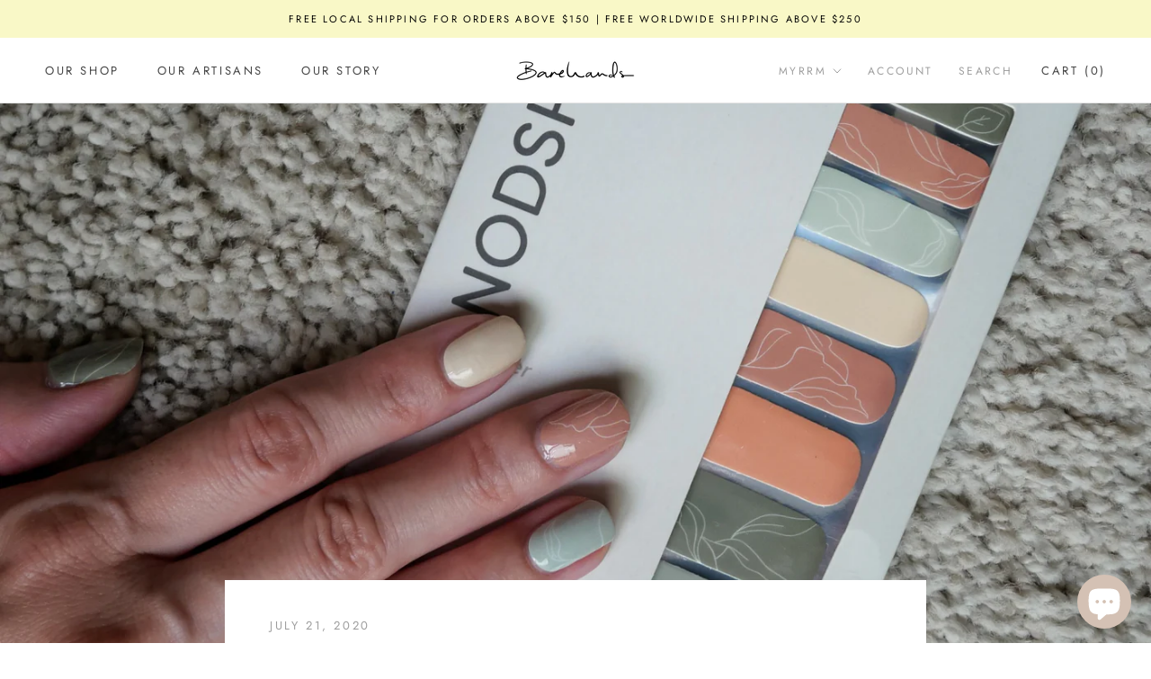

--- FILE ---
content_type: text/javascript
request_url: https://ourbarehands.com/cdn/shop/t/10/assets/custom.js?v=35082279090397075531769182427
body_size: 8194
content:
document.addEventListener("variant:changed",function(event){window.Shoppad.apps.infiniteoptions.init()});const ADDON_VARIANT_ID="47213778960629";(function(){"use strict";function updateSoldOutClasses(){const productDataElement=document.querySelector("[data-product-json]");if(productDataElement)try{const variants=JSON.parse(productDataElement.textContent).product.variants,selectedOptions={};document.querySelectorAll('input[type="radio"][data-option-position]:checked').forEach(function(input){const position=input.getAttribute("data-option-position"),value=input.value;position&&value&&(selectedOptions[position]=value)}),updateColorSwatches(variants,selectedOptions),updateSizeSwatches(variants,selectedOptions),updatePopoverOptions(variants,selectedOptions),updateVariantSelectorChoices(variants,selectedOptions)}catch(error){console.error("Error updating sold-out classes:",error)}}function isVariantAvailable(variants,optionPosition,optionValue,selectedOptions){return variants.some(function(variant){if(!variant.available)return!1;const optionKey="option"+optionPosition;if(variant[optionKey]!==optionValue)return!1;for(let pos in selectedOptions)if(pos!==optionPosition){const key="option"+pos;if(variant[key]!==selectedOptions[pos])return!1}return!0})}function updateColorSwatches(variants,selectedOptions){document.querySelectorAll(".ColorSwatch:not(#find-in-store-drawer .ColorSwatch)").forEach(function(swatch){const inputId=swatch.getAttribute("for");if(!inputId)return;const input=document.getElementById(inputId);if(!input)return;const optionPosition=input.getAttribute("data-option-position"),optionValue=input.value;isVariantAvailable(variants,optionPosition,optionValue,selectedOptions)?swatch.classList.remove("sold-out"):swatch.classList.add("sold-out")})}function updateSizeSwatches(variants,selectedOptions){document.querySelectorAll(".SizeSwatch:not(#find-in-store-drawer .SizeSwatch)").forEach(function(swatch){const inputId=swatch.getAttribute("for");if(!inputId)return;const input=document.getElementById(inputId);if(!input||!input.classList.contains("SizeSwatch__Radio")||!input.classList.contains("Size"))return;const optionPosition=input.getAttribute("data-option-position"),optionValue=input.value;isVariantAvailable(variants,optionPosition,optionValue,selectedOptions)?input.classList.remove("sold-out"):input.classList.add("sold-out")})}function updatePopoverOptions(variants,selectedOptions){document.querySelectorAll(".Popover__Value").forEach(function(button){const optionPosition=button.getAttribute("data-option-position"),optionValue=button.getAttribute("data-value");if(!optionPosition||!optionValue)return;isVariantAvailable(variants,optionPosition,optionValue,selectedOptions)?button.classList.remove("sold-out"):button.classList.add("sold-out")})}function updateVariantSelectorChoices(variants,selectedOptions){document.querySelectorAll(".VariantSelector__Choice").forEach(function(choice){const carouselItem=choice.closest(".VariantSelector__Item");if(!carouselItem)return;const optionPosition=carouselItem.getAttribute("data-option-position"),optionValue=carouselItem.getAttribute("data-option-value");if(!optionPosition||!optionValue)return;isVariantAvailable(variants,optionPosition,optionValue,selectedOptions)?choice.classList.remove("sold-out"):choice.classList.add("sold-out")})}function init(){updateSoldOutClasses(),document.addEventListener("variant:changed",function(){setTimeout(updateSoldOutClasses,50)}),document.addEventListener("change",function(event){event.target.hasAttribute("data-option-position")&&setTimeout(updateSoldOutClasses,50)})}document.readyState==="loading"?document.addEventListener("DOMContentLoaded",init):init()})(),function(){"use strict";let sizingAdjustments={top:{},bottom:{}},currentTagConfig=null,isEditingExistingAdjustments=!1,sizeChartData=null;function loadSizeChartData(){const scripts=document.getElementsByTagName("script");let baseUrl="";for(let i=0;i<scripts.length;i++){const src=scripts[i].src;if(src&&src.indexOf("custom.js")!==-1){baseUrl=src.substring(0,src.lastIndexOf("/")+1);break}}const jsonUrl=baseUrl?baseUrl+"size-chart-data.json":"/assets/size-chart-data.json";fetch(jsonUrl).then(function(response){if(!response.ok)throw new Error("Failed to load size chart data (HTTP "+response.status+")");return response.json()}).then(function(data){sizeChartData=data}).catch(function(error){sizeChartData=[]})}function matchesConditions(product,conditions){if(!conditions||!conditions.conditions)return!1;const productTitle=product.title,productTags=product.tags,results=conditions.conditions.map(function(condition){if(condition.type==="TITLE"){if(condition.operation==="EQUALS")return productTitle.toLowerCase()===condition.value.toLowerCase();if(condition.operation==="CONTAINS")return productTitle.toLowerCase().indexOf(condition.value.toLowerCase())!==-1;if(condition.operation==="NOT_CONTAINS")return productTitle.toLowerCase().indexOf(condition.value.toLowerCase())===-1}else if(condition.type==="TAG"){if(condition.operation==="EQUALS")return productTags.indexOf(condition.value)!==-1;if(condition.operation==="CONTAINS")return productTags.some(function(tag){return tag.indexOf(condition.value)!==-1});if(condition.operation==="NOT_CONTAINS")return!productTags.some(function(tag){return tag.indexOf(condition.value)!==-1})}return!1});return conditions.type==="ALL"?results.every(function(result){return result}):conditions.type==="ANY"?results.some(function(result){return result}):!1}function findProductSizeChart(productInfo){if(!sizeChartData||!Array.isArray(sizeChartData))return null;for(let i=0;i<sizeChartData.length;i++){const product=sizeChartData[i];if(product.conditions&&matchesConditions(productInfo,product.conditions)&&product.contentConfigs&&product.contentConfigs.garment_measurements)return product.contentConfigs.garment_measurements}return null}function getCurrentProduct(){const productDataElement=document.querySelector("[data-product-json]");if(productDataElement)try{const productData=JSON.parse(productDataElement.textContent);if(productData.product&&productData.product)return productData.product}catch(error){console.error("Error parsing product data:",error)}return null}const areaLabels={Bust:"Bust",Waist:"Waist",Hips:"Hips",Length:"Length","Sleeve length":"Sleeve length"};function getCurrentSize(){const sizeRadios=document.querySelectorAll(".SizeSwatch__Radio.Size");for(let radio of sizeRadios)if(radio.checked)return radio.value;return"XS"}function getBaseMeasurement(area,size){const fieldName={Bust:"bust",Waist:"waist",Hips:"hips",Length:"length","Sleeve length":"sleeve_length"}[area];if(!fieldName)return null;const product=getCurrentProduct();if(product){const sizeChart=findProductSizeChart(product);if(sizeChart&&sizeChart.sizes&&Array.isArray(sizeChart.sizes))for(let i=0;i<sizeChart.sizes.length;i++){const sizeEntry=sizeChart.sizes[i];if(sizeEntry.size===size){if(sizeEntry[fieldName]!==void 0)return parseFloat(sizeEntry[fieldName]).toFixed(1);if(area==="Waist"&&sizeEntry.unstretched_waist!==void 0)return parseFloat(sizeEntry.unstretched_waist).toFixed(1);if(area==="Hips"&&sizeEntry.hip!==void 0)return parseFloat(sizeEntry.hip).toFixed(1);if(area==="Bust"&&sizeEntry.chest!==void 0)return parseFloat(sizeEntry.chest).toFixed(1)}}}return null}function calculateFee(adjustment){const isPaid=document.getElementById("sizing-drawer-description").getAttribute("type")==="paid";return Math.abs(adjustment)<=3&&!isPaid?"Free":"Add on +$"+10 .toFixed(2)}function removeOptionFromSelect(area){const select=document.getElementById("sizing-area-select");if(!select)return;const option=select.querySelector(`option[value="${area}"]`);option&&option.remove()}function addOptionToSelect(area){const select=document.getElementById("sizing-area-select");if(!select||select.querySelector(`option[value="${area}"]`))return;const option=document.createElement("option");option.value=area,option.textContent=areaLabels[area]||area;const areas=["Bust","Waist","Hips","Length","Sleeve length"],areaIndex=areas.indexOf(area);let inserted=!1;const options=select.querySelectorAll("option");for(let i=1;i<options.length;i++){const optValue=options[i].value;if(areas.indexOf(optValue)>areaIndex){select.insertBefore(option,options[i]),inserted=!0;break}}inserted||select.appendChild(option)}function addAdjustmentRow(area){const list=document.getElementById("sizing-adjustments-list");if(!list)return;const tabsContainer=document.getElementById("sizing-drawer-tabs"),hasTabs=tabsContainer&&tabsContainer.style.display!=="none",currentTab=hasTabs?getCurrentTab():"top";if(hasTabs){if(document.querySelector(`[data-area="${area}"][data-tab="${currentTab}"]`)){alert("This garment area has already been added.");return}}else if(document.querySelector(`[data-area="${area}"]`)){alert("This garment area has already been added.");return}const template=document.getElementById("sizing-adjustment-row-template");if(!template)return;const size=getCurrentSize(),baseMeasurement=getBaseMeasurement(area,size);if(baseMeasurement===null){alert("Measurement for "+(areaLabels[area]||area)+" is not available for this product.");return}const adjustment=1,newMeasurement=(parseFloat(baseMeasurement)+adjustment).toFixed(1),fee=calculateFee(adjustment);let html=template.innerHTML.replace(/{area}/g,area).replace(/{areaLabel}/g,areaLabels[area]||area).replace(/{size}/g,size).replace(/{baseMeasurement}/g,baseMeasurement).replace(/{newMeasurement}/g,newMeasurement).replace(/{fee}/g,fee);const wrapper=document.createElement("div");wrapper.innerHTML=html;const row=wrapper.firstElementChild;hasTabs&&row.setAttribute("data-tab",currentTab),list.appendChild(row),sizingAdjustments[currentTab][area]={size,baseMeasurement,adjustment,newMeasurement,fee},attachRowEventHandlers(area,currentTab,hasTabs),hasTabs?updateDropdownForTab(currentTab):removeOptionFromSelect(area),updateSaveButtonState()}function attachRowEventHandlers(area,tabType,hasTabs){const row=hasTabs?document.querySelector(`[data-area="${area}"][data-tab="${tabType}"]`):document.querySelector(`[data-area="${area}"]`);if(!row)return;const deleteBtn=row.querySelector('[data-action="delete-adjustment"]');deleteBtn&&deleteBtn.addEventListener("click",function(){row.remove(),delete sizingAdjustments[tabType][area],hasTabs?updateDropdownForTab(tabType):addOptionToSelect(area),updateSaveButtonState()});const increaseBtn=row.querySelector('[data-action="increase-adjustment"]');increaseBtn&&increaseBtn.addEventListener("click",function(){updateAdjustment(area,.5,tabType,hasTabs)});const decreaseBtn=row.querySelector('[data-action="decrease-adjustment"]');decreaseBtn&&decreaseBtn.addEventListener("click",function(){updateAdjustment(area,-.5,tabType,hasTabs)})}function updateAdjustment(area,delta,tabType,hasTabs){if(!sizingAdjustments[tabType]||!sizingAdjustments[tabType][area])return;const data=sizingAdjustments[tabType][area],newAdjustment=data.adjustment+delta;if(newAdjustment<-6||newAdjustment>6)return;data.adjustment=newAdjustment,data.newMeasurement=(parseFloat(data.baseMeasurement)+data.adjustment).toFixed(1),data.fee=calculateFee(data.adjustment);const row=hasTabs?document.querySelector(`[data-area="${area}"][data-tab="${tabType}"]`):document.querySelector(`[data-area="${area}"]`);if(!row)return;const valueDisplay=row.querySelector(".SizingAdjustment__Value");if(valueDisplay){const sign=data.adjustment>=0?"+":"";valueDisplay.textContent=sign+data.adjustment+'"'}const newMeasurementInput=row.querySelector(".SizingAdjustment__NewMeasurement");newMeasurementInput&&(newMeasurementInput.value=data.newMeasurement+'"');const feeInputs=row.querySelectorAll(".SizingAdjustment__Field--fee input");feeInputs.length>0&&(feeInputs[0].value=data.fee)}function updateSelectVisibility(){const select=document.getElementById("sizing-area-select"),controlsContainer=document.querySelector(".SizingDrawer__Controls");if(!select||!controlsContainer)return;select.querySelectorAll('option[value]:not([value=""])').length>0?controlsContainer.style.display="flex":controlsContainer.style.display="none"}function getCurrentTab(){const activeTab=document.querySelector(".SizingDrawer__Tab--active");return activeTab?activeTab.getAttribute("data-tab"):"top"}function populateDropdownRegular(){const areaSelect=document.getElementById("sizing-area-select");if(!areaSelect||!currentTagConfig)return;const placeholder=areaSelect.querySelector('option[value=""]');if(areaSelect.innerHTML="",placeholder)areaSelect.appendChild(placeholder);else{const newPlaceholder=document.createElement("option");newPlaceholder.value="",newPlaceholder.textContent="Select Garment Area",areaSelect.appendChild(newPlaceholder)}const areas=currentTagConfig.top||[],areaLabelsMap={Bust:"Bust",Waist:"Waist",Hips:"Hips",Length:"Length","Sleeve length":"Sleeve Length"},currentSize=getCurrentSize();areas.forEach(function(area){const option=document.createElement("option");option.value=area,option.textContent=areaLabelsMap[area]||area,getBaseMeasurement(area,currentSize)===null&&(option.disabled=!0,option.textContent=(areaLabelsMap[area]||area)+" (Not Available)"),areaSelect.appendChild(option)}),updateSelectVisibility()}function updateDropdownForTab(tabType){const areaSelect=document.getElementById("sizing-area-select");if(!areaSelect||!currentTagConfig)return;const placeholder=areaSelect.querySelector('option[value=""]');if(areaSelect.innerHTML="",placeholder)areaSelect.appendChild(placeholder);else{const newPlaceholder=document.createElement("option");newPlaceholder.value="",newPlaceholder.textContent="Select Garment Area",areaSelect.appendChild(newPlaceholder)}const areas=currentTagConfig[tabType]||[],areaLabelsMap={Bust:"Bust",Waist:"Waist",Hips:"Hips",Length:"Length","Sleeve length":"Sleeve Length"},currentSize=getCurrentSize();areas.forEach(function(area){if(!document.querySelector(`[data-area="${area}"][data-tab="${tabType}"]`)){const option=document.createElement("option");option.value=area,option.textContent=areaLabelsMap[area]||area,getBaseMeasurement(area,currentSize)===null&&(option.disabled=!0,option.textContent=(areaLabelsMap[area]||area)+" (Not Available)"),areaSelect.appendChild(option)}}),updateSelectVisibility()}function switchTab(tabType){document.querySelectorAll(".SizingDrawer__Tab").forEach(function(tab){tab.getAttribute("data-tab")===tabType?tab.classList.add("SizingDrawer__Tab--active"):tab.classList.remove("SizingDrawer__Tab--active")}),document.querySelectorAll(".SizingAdjustment__Row").forEach(function(row){row.getAttribute("data-tab")===tabType?row.style.display="block":row.style.display="none"}),updateDropdownForTab(tabType),updateSaveButtonState()}function updateSaveButtonState(){const saveBtn=document.querySelector('[data-action="save-sizing-adjustments"]'),header=document.getElementById("sizing-adjustments-header"),hasAdjustments=Object.keys(sizingAdjustments.top).length>0||Object.keys(sizingAdjustments.bottom).length>0;saveBtn&&(hasAdjustments||isEditingExistingAdjustments?(saveBtn.disabled=!1,saveBtn.classList.remove("Button--disabled")):(saveBtn.disabled=!0,saveBtn.classList.add("Button--disabled"))),header&&(header.style.display=hasAdjustments?"block":"none"),updateSelectVisibility()}function saveSizingAdjustments(){const summary=document.getElementById("sizing-adjustments-summary"),summaryList=document.getElementById("sizing-adjustments-list-summary"),propertiesContainer=document.getElementById("sizing-adjustments-properties");if(!summary||!summaryList||!propertiesContainer)return;summaryList.innerHTML="",propertiesContainer.innerHTML="";const hasTopAdjustments=Object.keys(sizingAdjustments.top).length>0,hasBottomAdjustments=Object.keys(sizingAdjustments.bottom).length>0;if(!hasTopAdjustments&&!hasBottomAdjustments){summary.style.display="none";const drawer2=document.getElementById("sizing-adjustments-drawer"),closeButton2=drawer2?drawer2.querySelector('[data-action="close-drawer"]'):null;closeButton2?closeButton2.click():drawer2&&drawer2.setAttribute("aria-hidden","true"),isEditingExistingAdjustments=!1;return}const linkId="sizing_"+Date.now()+"_"+Math.random().toString(36).substr(2,9);let totalAddOnFee=0;const showTabLabels=hasTopAdjustments&&hasBottomAdjustments;function processAdjustments(adjustmentsObj,tabName){Object.keys(adjustmentsObj).forEach(function(area){const data=adjustmentsObj[area],row=document.createElement("div");row.className="SizingSummary__Item";const label=document.createElement("span");label.className="SizingSummary__ItemLabel";const labelPrefix=showTabLabels?tabName+" - ":"";label.textContent=labelPrefix+areaLabels[area]+": "+data.newMeasurement+`" (${data.adjustment>0?"+":""}${parseFloat(data.adjustment).toFixed(1)}")`;const separator=document.createElement("div");separator.className="SizingSummary__ItemSeparator";const fee=document.createElement("span");fee.className="SizingSummary__ItemFee",fee.textContent=data.fee,row.appendChild(label),row.appendChild(separator),row.appendChild(fee),summaryList.appendChild(row);const input=document.createElement("input");input.type="hidden";const propertyName=showTabLabels?tabName+" - "+areaLabels[area]:areaLabels[area];if(input.name="properties["+propertyName+"]",input.value=data.newMeasurement+'" ('+(data.adjustment>0?"+":"")+parseFloat(data.adjustment).toFixed(1)+'")__'+data.fee,propertiesContainer.appendChild(input),data.fee!=="Free"){const feeValue=parseFloat(data.fee.replace(/[^0-9.]/g,""));isNaN(feeValue)||(totalAddOnFee+=feeValue)}})}if(processAdjustments(sizingAdjustments.top,"Top"),processAdjustments(sizingAdjustments.bottom,"Bottom"),totalAddOnFee>0){const totalInputSizeAdjustPrice=document.createElement("input");totalInputSizeAdjustPrice.type="hidden",totalInputSizeAdjustPrice.name="properties[_size_adjust_price]",totalInputSizeAdjustPrice.value=totalAddOnFee,propertiesContainer.appendChild(totalInputSizeAdjustPrice);const linkIdInput=document.createElement("input");linkIdInput.type="hidden",linkIdInput.name="properties[_sizing_link_id]",linkIdInput.value=linkId,propertiesContainer.appendChild(linkIdInput);const totalInputProduct=document.createElement("input");totalInputProduct.type="hidden",totalInputProduct.name="items[][id]",totalInputProduct.value=ADDON_VARIANT_ID,propertiesContainer.appendChild(totalInputProduct);const totalInputProductQuantity=document.createElement("input");totalInputProductQuantity.type="hidden",totalInputProductQuantity.name="items[][quantity]",totalInputProductQuantity.value=Math.ceil(totalAddOnFee/15),propertiesContainer.appendChild(totalInputProductQuantity);const addonLinkIdInput=document.createElement("input");addonLinkIdInput.type="hidden",addonLinkIdInput.name="items[][properties][_sizing_link_id]",addonLinkIdInput.value=linkId,propertiesContainer.appendChild(addonLinkIdInput);const addonMarkerInput=document.createElement("input");addonMarkerInput.type="hidden",addonMarkerInput.name="items[][properties][_is_sizing_addon]",addonMarkerInput.value="true",propertiesContainer.appendChild(addonMarkerInput)}summary.style.display="block";const drawer=document.getElementById("sizing-adjustments-drawer"),closeButton=drawer?drawer.querySelector('[data-action="close-drawer"]'):null;closeButton?closeButton.click():drawer&&drawer.setAttribute("aria-hidden","true"),isEditingExistingAdjustments=!1}function getSelectedColor(){const colorRadios=document.querySelectorAll(".ColorSwatch__Radio");for(let radio of colorRadios)if(radio.checked)return radio.value;return null}function updateDrawerTitle(){const productTitle=document.getElementById("sizing-drawer-product-title");if(!productTitle)return;const productDataElement=document.querySelector("[data-product-json]");if(productDataElement)try{const productData=JSON.parse(productDataElement.textContent),productName=productData.product?productData.product.title:"",selectedColor=getSelectedColor(),selectedSize=getCurrentSize();let titleParts=[productName.toUpperCase()];selectedColor&&titleParts.push(selectedColor.toUpperCase()),selectedSize&&titleParts.push(selectedSize.toUpperCase()),productTitle.textContent=titleParts.join(" - ")}catch(error){console.error("Error updating drawer title:",error)}}function loadDescription(){const DEFAULT_TAGS={"Custom - 1A":{description:`<p>We'd love for you to keep a piece that fits you best \u2014 one you'll reach for through the years.</p><p>Complimentary sizing adjustments of up to \xB13" are available for this design, with a nominal top-up fee applied for measurements beyond this range. Kindly refer to our standard size chart to guide your fit.</p><p>Do note that slight measurement variations of up to 0.5" may occur in the sewing process.</p><p>As each customised piece is made specially for you, we're unable to offer exchanges or returns.</p>`,top:["Bust","Waist","Hips","Length","Sleeve length"],type:"free"},"Custom - 1B":{description:`<p>We'd love for you to keep a piece that fits you best \u2014 one you'll reach for through the years.</p><p>Complimentary sizing adjustments of up to \xB13" are available for this design, with a nominal top-up fee applied for measurements beyond this range. Kindly refer to our standard size chart to guide your fit.</p><p>Do note that slight measurement variations of up to 0.5" may occur in the sewing process.</p><p>As each customised piece is made specially for you, we're unable to offer exchanges or returns.</p>`,top:["Bust","Waist","Hips","Length"],type:"free"},"Custom - 1C":{description:`<p>We'd love for you to keep a piece that fits you best \u2014 one you'll reach for through the years.</p><p>Complimentary sizing adjustments of up to \xB13" are available for this design, with a nominal top-up fee applied for measurements beyond this range. Kindly refer to our standard size chart to guide your fit.</p><p>Do note that slight measurement variations of up to 0.5" may occur in the sewing process.</p><p>As each customised piece is made specially for you, we're unable to offer exchanges or returns.</p>`,top:["Waist","Hips","Length"],type:"free"},"Custom - 2A":{description:`<p>We'd love for you to keep a piece that fits you best \u2014 one you'll reach for through the years.</p><p>All sizing adjustments for this design are available with a nominal top-up fee. Kindly refer to our standard size chart to guide your fit before confirming your adjustments.</p><p>Do note that slight measurement variations of up to 0.5" may occur in the sewing process.</p><p>As each customised piece is made specially for you, we're unable to offer exchanges or returns.</p>`,top:["Bust","Waist","Hips","Length","Sleeve length"],type:"paid"},"Custom - 2B":{description:`<p>We'd love for you to keep a piece that fits you best \u2014 one you'll reach for through the years.</p><p>All sizing adjustments for this design are available with a nominal top-up fee. Kindly refer to our standard size chart to guide your fit before confirming your adjustments.</p><p>Do note that slight measurement variations of up to 0.5" may occur in the sewing process.</p><p>As each customised piece is made specially for you, we're unable to offer exchanges or returns.</p>`,top:["Bust","Waist","Hips","Length"],type:"paid"},"Custom - 2C":{description:`<p>We'd love for you to keep a piece that fits you best \u2014 one you'll reach for through the years.</p><p>All sizing adjustments for this design are available with a nominal top-up fee. Kindly refer to our standard size chart to guide your fit before confirming your adjustments.</p><p>Do note that slight measurement variations of up to 0.5" may occur in the sewing process.</p><p>As each customised piece is made specially for you, we're unable to offer exchanges or returns.</p>`,top:["Waist","Hips","Length"],type:"paid"},"Custom - 3A":{description:`<p>We'd love for you to keep a piece that fits you best \u2014 one you'll reach for through the years.</p><p>Complimentary sizing adjustments of up to \xB13" are available for this design, with a nominal top-up fee applied for measurements beyond this range. Kindly refer to our standard size chart to guide your fit.</p><p>Do note that slight measurement variations of up to 0.5" may occur in the sewing process.</p><p>As each customised piece is made specially for you, we're unable to offer exchanges or returns.</p>`,top:["Bust","Waist","Hips","Length"],bottom:["Waist","Hips","Length"],type:"free"},"Custom - 3B":{description:`<p>We'd love for you to keep a piece that fits you best \u2014 one you'll reach for through the years.</p><p>Complimentary sizing adjustments of up to \xB13" are available for this design, with a nominal top-up fee applied for measurements beyond this range. Kindly refer to our standard size chart to guide your fit.</p><p>Do note that slight measurement variations of up to 0.5" may occur in the sewing process.</p><p>As each customised piece is made specially for you, we're unable to offer exchanges or returns.</p>`,top:["Bust","Waist","Hips","Length","Sleeve length"],bottom:["Waist","Hips","Length"],type:"free"},"Custom - X":{description:"<p>We'd love for you to keep a piece that fits you best \u2014 one you'll reach for through the years.</p><p>This design has been thoughtfully crafted to fit beautifully in our standard sizing, and due to its complexity, we're unable to offer sizing adjustments.</p><p>Kindly refer to our standard size chart to select your best fit before placing your order.</p>"}},descriptionContainer=document.getElementById("sizing-drawer-description");if(!descriptionContainer)return;const customTag=descriptionContainer.getAttribute("data-custom-tag");customTag&&DEFAULT_TAGS[customTag]&&DEFAULT_TAGS[customTag].description?(descriptionContainer.innerHTML=DEFAULT_TAGS[customTag].description,descriptionContainer.setAttribute("type",DEFAULT_TAGS[customTag].type)):descriptionContainer.innerHTML="<p>We'd love for you to keep a piece that fits you best \u2014 one you'll wear for many years to come.</p>",customTag&&DEFAULT_TAGS[customTag]?currentTagConfig=DEFAULT_TAGS[customTag]:currentTagConfig=null;const tabsContainer=document.getElementById("sizing-drawer-tabs"),productTitle=document.getElementById("sizing-drawer-product-title");if(tabsContainer&&currentTagConfig){const hasTop=currentTagConfig.top&&currentTagConfig.top.length>0,hasBottom=currentTagConfig.bottom&&currentTagConfig.bottom.length>0;if(hasTop&&hasBottom){tabsContainer.style.display="flex",productTitle&&(productTitle.style.display="none");const topTab=tabsContainer.querySelector('[data-tab="top"]'),bottomTab=tabsContainer.querySelector('[data-tab="bottom"]');topTab&&topTab.classList.add("SizingDrawer__Tab--active"),bottomTab&&bottomTab.classList.remove("SizingDrawer__Tab--active"),updateDropdownForTab("top")}else tabsContainer.style.display="none",productTitle&&(productTitle.style.display="block"),populateDropdownRegular()}else tabsContainer&&(tabsContainer.style.display="none"),productTitle&&(productTitle.style.display="block")}function restoreSavedAdjustmentsToDrawer(){const list=document.getElementById("sizing-adjustments-list");if(!list)return;list.querySelectorAll(".SizingAdjustment__Row").forEach(function(row){row.remove()});const tabsContainer=document.getElementById("sizing-drawer-tabs"),hasTabs=tabsContainer&&tabsContainer.style.display!=="none";if(["top","bottom"].forEach(function(tabType){Object.keys(sizingAdjustments[tabType]).forEach(function(area){const data=sizingAdjustments[tabType][area],template=document.getElementById("sizing-adjustment-row-template");if(!template)return;const adjustmentDisplay=(data.adjustment>=0?"+":"")+data.adjustment+'"';let html=template.innerHTML.replace(/{area}/g,area).replace(/{areaLabel}/g,areaLabels[area]||area).replace(/{size}/g,data.size).replace(/{baseMeasurement}/g,data.baseMeasurement).replace(/{newMeasurement}/g,data.newMeasurement).replace(/{fee}/g,data.fee);const wrapper=document.createElement("div");wrapper.innerHTML=html;const row=wrapper.firstElementChild,valueDisplay=row.querySelector(".SizingAdjustment__Value");if(valueDisplay&&(valueDisplay.textContent=adjustmentDisplay),hasTabs){row.setAttribute("data-tab",tabType);const currentTab=getCurrentTab();tabType!==currentTab&&(row.style.display="none")}list.appendChild(row),attachRowEventHandlers(area,tabType,hasTabs)})}),hasTabs){const currentTab=getCurrentTab();updateDropdownForTab(currentTab)}else populateDropdownRegular(),Object.keys(sizingAdjustments.top).forEach(function(area){removeOptionFromSelect(area)})}function init(){loadSizeChartData(),document.querySelectorAll('[data-action="open-drawer"][data-drawer-id="sizing-adjustments-drawer"]').forEach(function(button){button.addEventListener("click",function(){const summary=document.getElementById("sizing-adjustments-summary");summary&&summary.style.display!=="none"?(isEditingExistingAdjustments=!0,setTimeout(function(){restoreSavedAdjustmentsToDrawer()},100)):isEditingExistingAdjustments=!1,loadDescription(),updateDrawerTitle(),updateSaveButtonState()})});const areaSelect=document.getElementById("sizing-area-select");areaSelect&&areaSelect.addEventListener("change",function(){this.value&&(addAdjustmentRow(this.value),this.value="")});const saveBtn=document.querySelector('[data-action="save-sizing-adjustments"]');saveBtn&&saveBtn.addEventListener("click",saveSizingAdjustments),document.querySelectorAll(".SizingDrawer__Tab").forEach(function(tab){tab.addEventListener("click",function(){const tabType=this.getAttribute("data-tab");switchTab(tabType)})});const tabs=document.querySelectorAll(".SizingSummary__Tab");tabs.forEach(function(tab){tab.addEventListener("click",function(){const tabName=this.getAttribute("data-tab");tabs.forEach(t=>t.classList.remove("SizingSummary__Tab--active")),this.classList.add("SizingSummary__Tab--active"),document.querySelectorAll(".SizingSummary__Content").forEach(function(content){content.getAttribute("data-content")===tabName?content.style.display="block":content.style.display="none"})})})}function recalculateSizingAdjustmentsSummary(){const summary=document.getElementById("sizing-adjustments-summary"),summaryList=document.getElementById("sizing-adjustments-list-summary"),propertiesContainer=document.getElementById("sizing-adjustments-properties");if(!summary||summary.style.display==="none"||!summaryList||!propertiesContainer)return;const newSize=getCurrentSize();if(!sizingAdjustments||Object.keys(sizingAdjustments.top).length===0&&Object.keys(sizingAdjustments.bottom).length===0)return;let hasInvalidMeasurements=!1;const tempAdjustments={top:{},bottom:{}};if(["top","bottom"].forEach(function(tabType){Object.keys(sizingAdjustments[tabType]).forEach(function(area){const adjustment=sizingAdjustments[tabType][area].adjustment,newBaseMeasurement=getBaseMeasurement(area,newSize);if(newBaseMeasurement===null){hasInvalidMeasurements=!0;return}const newMeasurement=(parseFloat(newBaseMeasurement)+adjustment).toFixed(1);tempAdjustments[tabType][area]={size:newSize,baseMeasurement:newBaseMeasurement,adjustment,newMeasurement,fee:calculateFee(adjustment)}})}),hasInvalidMeasurements){summaryList.innerHTML="",propertiesContainer.innerHTML="",summary.style.display="none",sizingAdjustments={top:{},bottom:{}};return}sizingAdjustments=tempAdjustments,summaryList.innerHTML="",propertiesContainer.innerHTML="";const hasTopAdjustments=Object.keys(sizingAdjustments.top).length>0,hasBottomAdjustments=Object.keys(sizingAdjustments.bottom).length>0;if(!hasTopAdjustments&&!hasBottomAdjustments){summary.style.display="none";return}const linkId="sizing_"+Date.now()+"_"+Math.random().toString(36).substr(2,9);let totalAddOnFee=0;const showTabLabels=hasTopAdjustments&&hasBottomAdjustments;function processAdjustments(adjustmentsObj,tabName){Object.keys(adjustmentsObj).forEach(function(area){const data=adjustmentsObj[area],row=document.createElement("div");row.className="SizingSummary__Item";const label=document.createElement("span");label.className="SizingSummary__ItemLabel";const labelPrefix=showTabLabels?tabName+" - ":"";label.textContent=labelPrefix+areaLabels[area]+": "+data.newMeasurement+`" (${data.adjustment>0?"+":""}${parseFloat(data.adjustment).toFixed(1)}")`;const separator=document.createElement("div");separator.className="SizingSummary__ItemSeparator";const fee=document.createElement("span");fee.className="SizingSummary__ItemFee",fee.textContent=data.fee,row.appendChild(label),row.appendChild(separator),row.appendChild(fee),summaryList.appendChild(row);const input=document.createElement("input");input.type="hidden";const propertyName=showTabLabels?tabName+" - "+areaLabels[area]:areaLabels[area];if(input.name="properties["+propertyName+"]",input.value=data.newMeasurement+'" ('+(data.adjustment>0?"+":"")+parseFloat(data.adjustment).toFixed(1)+'")__'+data.fee,propertiesContainer.appendChild(input),data.fee!=="Free"){const feeValue=parseFloat(data.fee.replace(/[^0-9.]/g,""));isNaN(feeValue)||(totalAddOnFee+=feeValue)}})}if(processAdjustments(sizingAdjustments.top,"Top"),processAdjustments(sizingAdjustments.bottom,"Bottom"),totalAddOnFee>0){const totalInputSizeAdjustPrice=document.createElement("input");totalInputSizeAdjustPrice.type="hidden",totalInputSizeAdjustPrice.name="properties[_size_adjust_price]",totalInputSizeAdjustPrice.value=totalAddOnFee,propertiesContainer.appendChild(totalInputSizeAdjustPrice);const linkIdInput=document.createElement("input");linkIdInput.type="hidden",linkIdInput.name="properties[_sizing_link_id]",linkIdInput.value=linkId,propertiesContainer.appendChild(linkIdInput);const totalInputProduct=document.createElement("input");totalInputProduct.type="hidden",totalInputProduct.name="items[][id]",totalInputProduct.value=ADDON_VARIANT_ID,propertiesContainer.appendChild(totalInputProduct);const totalInputProductQuantity=document.createElement("input");totalInputProductQuantity.type="hidden",totalInputProductQuantity.name="items[][quantity]",totalInputProductQuantity.value=Math.ceil(totalAddOnFee/15),propertiesContainer.appendChild(totalInputProductQuantity);const addonLinkIdInput=document.createElement("input");addonLinkIdInput.type="hidden",addonLinkIdInput.name="items[][properties][_sizing_link_id]",addonLinkIdInput.value=linkId,propertiesContainer.appendChild(addonLinkIdInput);const addonMarkerInput=document.createElement("input");addonMarkerInput.type="hidden",addonMarkerInput.name="items[][properties][_is_sizing_addon]",addonMarkerInput.value="true",propertiesContainer.appendChild(addonMarkerInput)}summary.style.display="block"}document.addEventListener("variant:changed",function(){setTimeout(recalculateSizingAdjustmentsSummary,50)}),document.readyState==="loading"?document.addEventListener("DOMContentLoaded",init):init()}(),function(){"use strict";let isUpdating=!1,processingItems=new Set;function getCart(){return fetch("/cart.js").then(response=>response.json())}function updateCartItem(lineKey,quantity){return fetch("/cart/change.js",{method:"POST",headers:{"Content-Type":"application/json","X-Requested-With":"XMLHttpRequest"},body:JSON.stringify({id:lineKey,quantity})}).then(response=>response.json())}function calculateAddonQuantity(mainQuantity,mainItem){if(!mainItem.properties||!mainItem.properties._size_adjust_price)return 0;const totalFee=parseFloat(mainItem.properties._size_adjust_price)*mainQuantity;return Math.ceil(totalFee/10)}function findLinkedAddon(cart,mainLineKey){const mainItem=cart.items.find(item=>item.key===mainLineKey);if(!mainItem||!mainItem.properties||!mainItem.properties._sizing_link_id||mainItem.properties._is_sizing_addon)return null;const linkId=mainItem.properties._sizing_link_id;return cart.items.find(function(item){return item.variant_id==ADDON_VARIANT_ID&&item.properties&&item.properties._sizing_link_id===linkId&&item.properties._is_sizing_addon==="true"})}function interceptCartUpdate(event){const target=event.target,isQuantityButton=target.hasAttribute("data-action")&&(target.getAttribute("data-action")==="update-item-quantity"||target.getAttribute("data-action")==="remove-item"),isQuantityInput=target.classList&&target.classList.contains("QuantitySelector__CurrentQuantity");if(!isQuantityButton&&!isQuantityInput)return;const lineKey=target.getAttribute("data-line-id");if(!lineKey||processingItems.has(lineKey))return;event.preventDefault(),event.stopPropagation(),processingItems.add(lineKey);let newQuantity;if(isQuantityButton)newQuantity=parseInt(target.getAttribute("data-quantity"),10);else if(newQuantity=parseInt(target.value,10),isNaN(newQuantity)||newQuantity<0){processingItems.delete(lineKey);return}getCart().then(function(cart){const mainItem=cart.items.find(item=>item.key===lineKey);if(mainItem&&mainItem.properties&&mainItem.properties._is_sizing_addon==="true"){processingItems.delete(lineKey);return}const addonItem=findLinkedAddon(cart,lineKey);return updateCartItem(lineKey,newQuantity).then(function(){if(addonItem){if(newQuantity===0)return updateCartItem(addonItem.key,0);{const expectedAddonQty=calculateAddonQuantity(newQuantity,mainItem);if(addonItem.quantity!==expectedAddonQty)return updateCartItem(addonItem.key,expectedAddonQty)}}})}).then(function(){processingItems.delete(lineKey),document.documentElement.dispatchEvent(new CustomEvent("cart:refresh",{bubbles:!0}))}).catch(function(error){processingItems.delete(lineKey),console.error("Error updating cart:",error),document.documentElement.dispatchEvent(new CustomEvent("cart:refresh",{bubbles:!0}))})}function interceptInputChange(event){const target=event.target;!target.classList||!target.classList.contains("QuantitySelector__CurrentQuantity")||interceptCartUpdate(event)}function checkAndFixCart(){isUpdating||getCart().then(function(cart){const fixes=[];if(cart.items.forEach(function(mainItem){if(!mainItem.properties||!mainItem.properties._sizing_link_id||mainItem.properties._is_sizing_addon)return;const linkId=mainItem.properties._sizing_link_id,addonItem=cart.items.find(function(item){return item.variant_id==ADDON_VARIANT_ID&&item.properties&&item.properties._sizing_link_id===linkId&&item.properties._is_sizing_addon==="true"});if(addonItem){const expectedAddonQty=calculateAddonQuantity(mainItem.quantity,mainItem);addonItem.quantity!==expectedAddonQty&&fixes.push({key:addonItem.key,currentQty:addonItem.quantity,expectedQty:expectedAddonQty})}}),fixes.length>0){isUpdating=!0;let promise=Promise.resolve();fixes.forEach(function(fix){promise=promise.then(function(){return updateCartItem(fix.key,fix.expectedQty)})}),promise.then(function(){isUpdating=!1,document.documentElement.dispatchEvent(new CustomEvent("cart:refresh",{bubbles:!0}))}).catch(function(error){isUpdating=!1,console.error("Error fixing cart quantities:",error)})}}).catch(function(error){console.error("Error checking cart:",error)})}document.addEventListener("click",interceptCartUpdate,!0),document.addEventListener("change",interceptInputChange,!0),document.addEventListener("product:added",function(){setTimeout(checkAndFixCart,100)}),document.readyState==="loading"?document.addEventListener("DOMContentLoaded",function(){setTimeout(checkAndFixCart,500)}):setTimeout(checkAndFixCart,500)}(),function(){"use strict";function initTooltips(){document.querySelectorAll("[data-tooltip-trigger]").forEach(function(trigger){trigger.addEventListener("click",function(event){event.preventDefault(),event.stopPropagation();const tooltipContent=this.querySelector("[data-tooltip-content]");if(!tooltipContent)return;const isVisible=tooltipContent.classList.contains("is-visible");document.querySelectorAll("[data-tooltip-content]").forEach(function(content){content.classList.remove("is-visible")}),isVisible||tooltipContent.classList.add("is-visible")})}),document.addEventListener("click",function(event){event.target.closest("[data-tooltip-trigger]")||document.querySelectorAll("[data-tooltip-content]").forEach(function(content){content.classList.remove("is-visible")})})}document.readyState==="loading"?document.addEventListener("DOMContentLoaded",initTooltips):initTooltips()}(),function(){"use strict";function updateOrderMethodDisplay(){const orderValueContainer=document.querySelector(".ProductForm__SelectedValueOrder");if(!orderValueContainer)return;const selectedValueSpan=orderValueContainer.querySelector(".ProductForm__SelectedValue"),shippingTimeSpan=orderValueContainer.querySelector(".ProductForm__ShippingTime"),sizingAdjustments=document.getElementById("sizing-adjustments");if(!selectedValueSpan||!shippingTimeSpan)return;selectedValueSpan.textContent.trim().includes("Made To Order")?(shippingTimeSpan.textContent="Ships in 4 - 7 weeks",orderValueContainer.classList.add("ProductForm__SelectedValueOrder__madeToOrder"),sizingAdjustments.style.display="block"):(shippingTimeSpan.textContent="Ships in 3 - 6 days",orderValueContainer.classList.remove("ProductForm__SelectedValueOrder__madeToOrder"),sizingAdjustments.style.display="none")}document.addEventListener("variant:changed",function(){setTimeout(updateOrderMethodDisplay,50)}),document.readyState==="loading"?document.addEventListener("DOMContentLoaded",updateOrderMethodDisplay):updateOrderMethodDisplay()}(),function(){"use strict";const STATIC_STORES={Funan:{displayName:"The Barehands Loft @ Funan",hours:"Open Daily 11am - 9pm",addressLines:["FUNAN #02-22","107 North Bridge Road","Singapore 179105"],directionsUrl:"https://maps.app.goo.gl/PEki3jTHhH4ejs3b7"},Takashimaya:{displayName:"The Barehands Gallery @ Takashimaya S.C.",hours:"Open Daily 10am - 9:30pm",addressLines:["Takashimaya Shopping Centre, #B2-10A/11","Ngee Ann City","391 Orchard Road","Singapore 238872"],directionsUrl:"https://maps.app.goo.gl/raR4JdS1pSK8bexaA?g_st=aw"}};let currentProduct=null,currentVariantId=null,colorPosition=null,sizePosition=null,selectedOptions={};function initFindInStoreDrawer(){document.getElementById("find-in-store-drawer")&&(loadProductData(),setupOptionListeners(),setupDrawerOpenListener())}function loadProductData(){const productDataElement=document.querySelector("[data-find-in-store-product]");if(productDataElement)try{const data=JSON.parse(productDataElement.textContent);currentProduct=data.product,currentVariantId=data.selected_variant_id,colorPosition=data.colorPosition,sizePosition=data.sizePosition}catch(error){console.error("Error parsing product data:",error)}}function setupOptionListeners(){setupRadioListeners('#find-in-store-color-list input[type="radio"]'),setupRadioListeners('#find-in-store-size-list input[type="radio"]')}function setupRadioListeners(selector){document.querySelectorAll(selector).forEach(function(input){const position=parseInt(input.getAttribute("data-option-position"));input.addEventListener("change",function(event){handleOptionChange(event,position)}),input.checked&&(selectedOptions[position]=input.value)})}function setupDrawerOpenListener(){const openButton=document.getElementById("find-in-store-button");openButton&&openButton.addEventListener("click",function(){initializeSelectedOptionsFromVariant(),setTimeout(updateStoreList,300)})}function initializeSelectedOptionsFromVariant(){if(selectedOptions={},!currentProduct||!currentVariantId)return;const currentVariant=currentProduct.variants.find(function(variant){return variant.id===currentVariantId});if(currentVariant)for(let i=1;i<=3;i++)currentVariant["option"+i]&&(selectedOptions[i]=currentVariant["option"+i])}function handleOptionChange(event,position){selectedOptions[position]=event.target.value,position===colorPosition&&updateColorValueDisplay(event.target.value),updateSelectedVariant(),updateStoreList()}function updateColorValueDisplay(value){const colorValueDisplay=document.getElementById("find-in-store-color-value");colorValueDisplay&&(colorValueDisplay.textContent=value)}function updateSelectedVariant(){if(!currentProduct)return;const hasColor=colorPosition===null||selectedOptions[colorPosition],hasSize=sizePosition===null||selectedOptions[sizePosition];if(!hasColor||!hasSize){currentVariantId=null;return}const matchingVariant=currentProduct.variants.find(function(variant){for(const position in selectedOptions){const optionKey="option"+position;if(variant[optionKey]!==selectedOptions[position])return!1}return!0});currentVariantId=matchingVariant?matchingVariant.id:null}function updateStoreList(){if(!currentVariantId)return;const storeListContainer=document.getElementById("find-in-store-list");if(!storeListContainer)return;storeListContainer.innerHTML='<div class="FindInStoreDrawer__Loading">Loading stores...</div>';const apiUrl=`http://backend.nul.global/api/shopify/inventory?productVariantId=${currentVariantId}&storeId=9ae0af1b-099f-4256-9c19-209dfff50a5d`;fetch(apiUrl,{method:"GET",headers:{accept:"application/json",Authorization:"Basic c2hvcGlmeS1mcm9udGVuZDpXMHFiUzdXZkdRWGwmVWIqSVI="}}).then(function(response){if(!response.ok)throw new Error("Failed to fetch store inventory");return response.json()}).then(function(data){renderStoreList(data,storeListContainer)}).catch(function(error){console.error("Error fetching store inventory:",error),storeListContainer.innerHTML='<div class="FindInStoreDrawer__NoStores">Unable to load store information. Please try again later.</div>'})}function getBadgeInfo(quantity){return quantity>=3?{class:"FindInStoreDrawer__Badge--available",text:"Available"}:quantity<0?{class:"FindInStoreDrawer__Badge--unavailable",text:"Unavailable"}:quantity>0&&quantity<3?{class:"FindInStoreDrawer__Badge--low-stock",text:"Low Stock"}:{class:"FindInStoreDrawer__Badge--unavailable",text:"Unavailable"}}function formatAddress(address){if(!address)return"";var parts=[];return address.address1&&parts.push(address.address1),address.address2&&parts.push(address.address2),parts.join(", ")}function renderStoreList(data,container){var nodes=data.productVariant?.inventoryItem?.inventoryLevels?.nodes||[];if(nodes.length===0){container.innerHTML='<div class="FindInStoreDrawer__NoStores">No stores found for this variant.</div>';return}var html='<div class="pickup-availability-container">';const storeNames=["Funan","Takashimaya"];nodes.filter(node=>storeNames.includes(node.location.name)).forEach(function(node){var location=node.location;if(location){var staticStore=STATIC_STORES[location.name];if(staticStore){var quantity=node.quantities&&node.quantities.length>0?node.quantities[0].quantity:0,badgeInfo=getBadgeInfo(quantity);html+='<div class="FindInStoreDrawer__StoreCard">',html+='<div class="FindInStoreDrawer__StoreInfo">',html+='<div class="FindInStoreDrawer__StoreHeader">',html+=`<div class="FindInStoreDrawer__Badge ${badgeInfo.class}">${badgeInfo.text}</div>`,html+=`<h3 class="FindInStoreDrawer__StoreName">${staticStore.displayName}</h3>`,html+="</div>",html+='<div class="FindInStoreDrawer__StoreDetails">',html+='<div class="FindInStoreDrawer__StoreAddress">',html+=`<p>${staticStore.hours}</p>`,staticStore.addressLines.forEach(function(line){html+=`<p>${line}</p>`}),html+="</div>",html+=`<a href="${staticStore.directionsUrl}" target="_blank" rel="nofollow" class="FindInStoreDrawer__DirectionsLink">Get Directions</a>`,html+="</div>",html+="</div>",html+='<img src="https://cdn.shopify.com/s/files/1/0151/6607/9040/files/Photo1.jpg?v=1762253612" alt="'+staticStore.displayName+'" class="FindInStoreDrawer__StoreImage">',html+="</div>"}}}),html+="</div>",container.innerHTML=html}function handleVariantChanged(event){if(!event.detail||!event.detail.variant)return;const variant=event.detail.variant;currentVariantId=variant.id,selectedOptions={},colorPosition&&variant["option"+colorPosition]&&(selectedOptions[colorPosition]=variant["option"+colorPosition],updateColorRadioSelection(variant["option"+colorPosition])),sizePosition&&variant["option"+sizePosition]&&(selectedOptions[sizePosition]=variant["option"+sizePosition],updateSizeRadioSelection(variant["option"+sizePosition]));const drawer=document.getElementById("find-in-store-drawer");drawer&&drawer.getAttribute("aria-hidden")==="false"&&updateStoreList()}function updateColorRadioSelection(value){document.querySelectorAll('#find-in-store-color-list input[type="radio"]').forEach(function(input){input.value===value&&(input.checked=!0,updateColorValueDisplay(value))})}function updateSizeRadioSelection(value){document.querySelectorAll('#find-in-store-size-list input[type="radio"]').forEach(function(input){input.value===value&&(input.checked=!0)})}document.readyState==="loading"?document.addEventListener("DOMContentLoaded",initFindInStoreDrawer):initFindInStoreDrawer(),document.addEventListener("variant:changed",handleVariantChanged)}();
//# sourceMappingURL=/cdn/shop/t/10/assets/custom.js.map?v=35082279090397075531769182427
